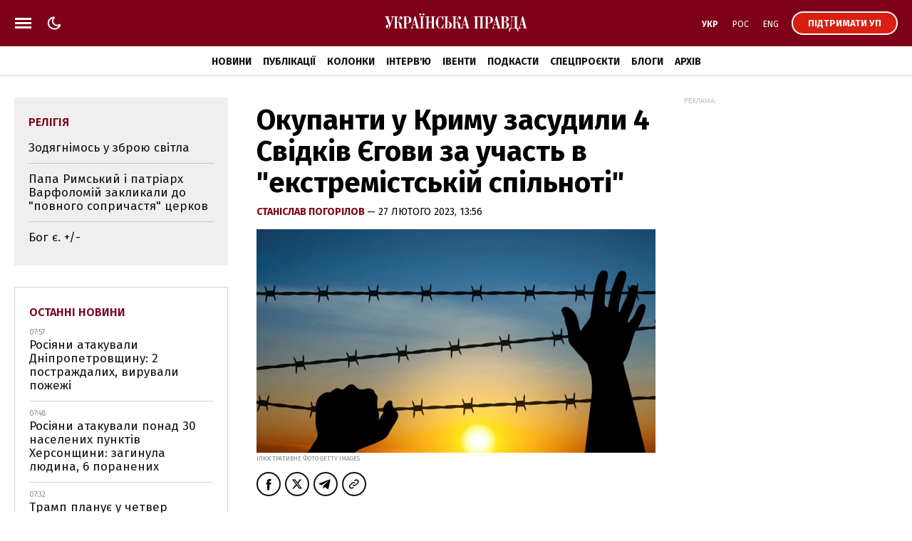

--- FILE ---
content_type: text/html; charset=UTF-8
request_url: https://www.pravda.com.ua/important-today/
body_size: 926
content:
<div class="article article_story_grid">
        <div class="article_body">

                            <div class="article_media">
                    <picture><source type="image/webp" srcset="https://uimg.pravda.com.ua/buckets/upstatic/images/doc/e/2/755174/e289e34d187267b08924f70ba11e8713.jpeg?w=220&q=90&f=webp"></source><source srcset="https://uimg.pravda.com.ua/buckets/upstatic/images/doc/e/2/755174/e289e34d187267b08924f70ba11e8713.jpeg?w=220&q=90"></source><img src="https://uimg.pravda.com.ua/buckets/upstatic/images/doc/e/2/755174/e289e34d187267b08924f70ba11e8713.jpeg?w=220&q=90" alt="Келлог: Якщо Україна переживе цю зиму – перевага у війні буде на її боці" loading="lazy" width="1300" height="727"></img></picture>
                </div>
            
            <div class="article_content">
                <div class="article_title">
                    <a href="https://www.pravda.com.ua/news/2026/01/21/8017272/" 
>
                        Келлог: Якщо Україна переживе цю зиму – перевага у війні буде на її боці
                    </a>
                </div>
            </div>
        </div>
    </div>
    <div class="article article_story_grid">
        <div class="article_body">

                            <div class="article_media">
                    <picture><source type="image/webp" srcset="https://uimg.pravda.com.ua/buckets/upstatic/images/doc/b/c/754953/bc190c2d79886bf62bffd4d717357029.jpeg?w=220&q=90&f=webp"></source><source srcset="https://uimg.pravda.com.ua/buckets/upstatic/images/doc/b/c/754953/bc190c2d79886bf62bffd4d717357029.jpeg?w=220&q=90"></source><img src="https://uimg.pravda.com.ua/buckets/upstatic/images/doc/b/c/754953/bc190c2d79886bf62bffd4d717357029.jpeg?w=220&q=90" alt="Тимошенко планує подати заяву про злочин на працівників НАБУ і САП" loading="lazy" width="630" height="352"></img></picture>
                </div>
            
            <div class="article_content">
                <div class="article_title">
                    <a href="https://www.pravda.com.ua/news/2026/01/21/8017199/" 
>
                        Тимошенко планує подати заяву про злочин на працівників НАБУ і САП
                    </a>
                </div>
            </div>
        </div>
    </div>
    <div class="article article_story_grid">
        <div class="article_body">

                            <div class="article_media">
                    <picture><source type="image/webp" srcset="https://uimg.pravda.com.ua/buckets/upstatic/images/doc/4/d/755198/4d250941d5388c5642286e7ac6ed592b.jpeg?w=220&q=90&f=webp"></source><source srcset="https://uimg.pravda.com.ua/buckets/upstatic/images/doc/4/d/755198/4d250941d5388c5642286e7ac6ed592b.jpeg?w=220&q=90"></source><img src="https://uimg.pravda.com.ua/buckets/upstatic/images/doc/4/d/755198/4d250941d5388c5642286e7ac6ed592b.jpeg?w=220&q=90" alt="Путін заявив, що РФ готова направити $1 млрд в Раду миру за рахунок  заморожених в США коштів" loading="lazy" width="1200" height="671"></img></picture>
                </div>
            
            <div class="article_content">
                <div class="article_title">
                    <a href="https://www.pravda.com.ua/news/2026/01/21/8017284/" 
>
                        Путін заявив, що РФ готова направити $1 млрд в "Раду миру" за рахунок  заморожених в США коштів
                    </a>
                </div>
            </div>
        </div>
    </div>
    <div class="article article_story_grid">
        <div class="article_body">

                            <div class="article_media">
                    <picture><source type="image/webp" srcset="https://uimg.pravda.com.ua/buckets/upstatic/images/doc/9/5/754909/95397c976a0be80f857503f852e0ca55.jpeg?w=220&q=90&f=webp"></source><source srcset="https://uimg.pravda.com.ua/buckets/upstatic/images/doc/9/5/754909/95397c976a0be80f857503f852e0ca55.jpeg?w=220&q=90"></source><img src="https://uimg.pravda.com.ua/buckets/upstatic/images/doc/9/5/754909/95397c976a0be80f857503f852e0ca55.jpeg?w=220&q=90" alt="У Трампа вирішили не зважати на вихід Данії з держоблігацій США через зазіхання на Гренландію" loading="lazy" width="690" height="386"></img></picture>
                </div>
            
            <div class="article_content">
                <div class="article_title">
                    <a href="https://www.pravda.com.ua/news/2026/01/21/8017181/" 
>
                        У Трампа вирішили не зважати на вихід Данії з держоблігацій США через зазіхання на Гренландію
                    </a>
                </div>
            </div>
        </div>
    </div>
    <div class="article article_story_grid">
        <div class="article_body">

                            <div class="article_media">
                    <picture><source type="image/webp" srcset="https://uimg.pravda.com.ua/buckets/upstatic/images/doc/1/9/754992/195689187142b1a6196a1f6fd4b09137.jpeg?w=220&q=90&f=webp"></source><source srcset="https://uimg.pravda.com.ua/buckets/upstatic/images/doc/1/9/754992/195689187142b1a6196a1f6fd4b09137.jpeg?w=220&q=90"></source><img src="https://uimg.pravda.com.ua/buckets/upstatic/images/doc/1/9/754992/195689187142b1a6196a1f6fd4b09137.jpeg?w=220&q=90" alt="Системний блок, мобільні телефони, гаражі і авто: суд частково арештував майно Тимошенко" loading="lazy" width="1002" height="560"></img></picture>
                </div>
            
            <div class="article_content">
                <div class="article_title">
                    <a href="https://www.pravda.com.ua/news/2026/01/21/8017204/" 
>
                        Системний блок, мобільні телефони, гаражі і авто: суд частково арештував майно Тимошенко
                    </a>
                </div>
            </div>
        </div>
    </div>
    <div class="article article_story_grid">
        <div class="article_body">

                            <div class="article_media">
                    <picture><source type="image/webp" srcset="https://uimg.pravda.com.ua/buckets/upstatic/images/doc/6/2/755018/62d0b7c830aab57ae76a543ea9fbb1b4.jpeg?w=220&q=90&f=webp"></source><source srcset="https://uimg.pravda.com.ua/buckets/upstatic/images/doc/6/2/755018/62d0b7c830aab57ae76a543ea9fbb1b4.jpeg?w=220&q=90"></source><img src="https://uimg.pravda.com.ua/buckets/upstatic/images/doc/6/2/755018/62d0b7c830aab57ae76a543ea9fbb1b4.jpeg?w=220&q=90" alt="У Давосі скасували зустріч Трампа і Мерца через запізнення президента США – ЗМІ" loading="lazy" width="915" height="512"></img></picture>
                </div>
            
            <div class="article_content">
                <div class="article_title">
                    <a href="https://www.pravda.com.ua/news/2026/01/21/8017218/" 
>
                        У Давосі скасували зустріч Трампа і Мерца через запізнення президента США – ЗМІ
                    </a>
                </div>
            </div>
        </div>
    </div>


--- FILE ---
content_type: text/html; charset=UTF-8
request_url: https://www.pravda.com.ua/last-news/
body_size: 598
content:
<div class="article_news ">
        <div class="article_date">
            07:57
        </div>

        <div class="article_title">
            <a href="https://www.pravda.com.ua/news/2026/01/22/8017312/" 
>
                Росіяни атакували Дніпропетровщину: 2 постраждалих, вирували пожежі
            </a>
        </div>
    </div>

    
    <div class="article_news ">
        <div class="article_date">
            07:48
        </div>

        <div class="article_title">
            <a href="https://www.pravda.com.ua/news/2026/01/22/8017311/" 
>
                Росіяни атакували понад 30 населених пунктів Херсонщини: загинула людина, 6 поранених
            </a>
        </div>
    </div>

    
    <div class="article_news ">
        <div class="article_date">
            07:32
        </div>

        <div class="article_title">
            <a href="https://www.pravda.com.ua/news/2026/01/22/8017310/" 
>
                Трамп планує у четвер підписати угодe про створення "Ради миру" – ЗМІ
            </a>
        </div>
    </div>

    
    <div class="article_news ">
        <div class="article_date">
            07:04
        </div>

        <div class="article_title">
            <a href="https://www.pravda.com.ua/news/2026/01/22/8017309/" 
>
                У війні проти України Росія втратила ще 1 070 військових
            </a>
        </div>
    </div>

    
    <div class="article_news ">
        <div class="article_date">
            06:53
        </div>

        <div class="article_title">
            <a href="https://champion.com.ua/ukr/futsal/horvatiya-franciya-rezultat-matchu-vidkrittya-yevro-2026-z-futzalu-1061771"  target="_blank" 
>
                Латвія сенсаційно обіграла Грузію, Франція та Хорватія розписали ефектну нічию на старті Євро-2026
            </a>
        </div>
    </div>

    
    <div class="article_news ">
        <div class="article_date">
            06:36
        </div>

        <div class="article_title">
            <a href="https://www.pravda.com.ua/news/2026/01/22/8017304/" 
>
                Axios про угоду Трампа щодо Гренландії: Поважає суверенітет Данії
            </a>
        </div>
    </div>

    
    <div class="article_news  article_news_bold ">
        <div class="article_date">
            05:44
        </div>

        <div class="article_title">
            <a href="https://www.pravda.com.ua/news/2026/01/22/8017297/" 
>
                На тлі планів Трампа щодо Гренландії Росія посилює вплив у Арктиці – CNN
            </a>
        </div>
    </div>

    
    <div class="article_news ">
        <div class="article_date">
            04:34
        </div>

        <div class="article_title">
            <a href="https://www.pravda.com.ua/news/2026/01/22/8017302/" 
>
                Сили оборони зачистили від росіян Сухецьке на Донеччині – DeepState
            </a>
        </div>
    </div>


<a href="https://www.pravda.com.ua/news/" class="button button_more">
    <span class="button_text">Останні новини</span>
</a>


--- FILE ---
content_type: text/html; charset=utf-8
request_url: https://www.google.com/recaptcha/api2/aframe
body_size: 268
content:
<!DOCTYPE HTML><html><head><meta http-equiv="content-type" content="text/html; charset=UTF-8"></head><body><script nonce="SwNGj4qtRs7XAEuc32GnTw">/** Anti-fraud and anti-abuse applications only. See google.com/recaptcha */ try{var clients={'sodar':'https://pagead2.googlesyndication.com/pagead/sodar?'};window.addEventListener("message",function(a){try{if(a.source===window.parent){var b=JSON.parse(a.data);var c=clients[b['id']];if(c){var d=document.createElement('img');d.src=c+b['params']+'&rc='+(localStorage.getItem("rc::a")?sessionStorage.getItem("rc::b"):"");window.document.body.appendChild(d);sessionStorage.setItem("rc::e",parseInt(sessionStorage.getItem("rc::e")||0)+1);localStorage.setItem("rc::h",'1769062753959');}}}catch(b){}});window.parent.postMessage("_grecaptcha_ready", "*");}catch(b){}</script></body></html>

--- FILE ---
content_type: application/javascript; charset=utf-8
request_url: https://fundingchoicesmessages.google.com/f/AGSKWxV6LwG7dtiiRmWTKj2amUmPEthNXbope3mbPq1USXgUAnDPTq5Ud56l6s2S4VemK6e_1WOqBuSej8z6yVD2MV3vUvb9POy5V_Jqu_03_nc-rBnal-SPtJiFgIGtgP6MSU6BNJ0EyF8ASXKqND9_9yKaCFKLVPhxC530erZYhFoXcHfVgq_t3t9hlRiB/_/adcontrol./kskads._UIM-Ads_/ad?currentview=/ad.jsp?
body_size: -1289
content:
window['143c512a-2f51-46af-a56d-5443437c1cd2'] = true;